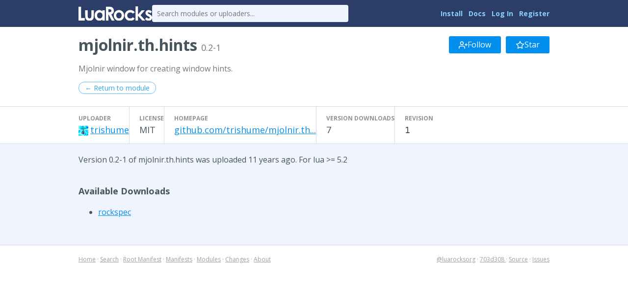

--- FILE ---
content_type: text/html
request_url: https://luarocks.org/modules/trishume/mjolnir.th.hints/0.2-1
body_size: 2172
content:
<!DOCTYPE HTML><html lang="en"><head><meta charset="utf-8"/><title>mjolnir.th.hints 0.2-1 - LuaRocks</title><link href="https://fonts.googleapis.com/css?family=Open+Sans:400italic,400,700" type="text/css" rel="stylesheet"/><link href="/static/icons/style.css" type="text/css" rel="stylesheet"/><link title="LuaRocks" type="application/opensearchdescription+xml" rel="search" href="/static/opensearch.xml"/><link rel="stylesheet" href="/static/style.css?1768247489"/>          <script type="text/javascript">
            if (window.location.hostname != "localhost") {
              var _gaq = _gaq || [];
              _gaq.push(['_setAccount', 'UA-136625-8']);
              _gaq.push(['_trackPageview']);

              (function() {
                var ga = document.createElement('script'); ga.type = 'text/javascript'; ga.async = true;
                ga.src = ('https:' == document.location.protocol ? 'https://ssl' : 'http://www') + '.google-analytics.com/ga.js';
                var s = document.getElementsByTagName('script')[0]; s.parentNode.insertBefore(ga, s);
              })();
            }
          </script>
        </head><body><main class="content"><header class="header"><div class="header_inner"><a href="/"><img src="/static/header_luarocks_name.svg" alt="LuaRocks" class="text_logo"/></a><form method="GET" class="header_search" action="/search"><input type="text" name="q" placeholder="Search modules or uploaders..."/></form><nav class="user_panel"><a href="https://github.com/luarocks/luarocks/blob/main/docs/download.md">Install</a> <a href="https://github.com/luarocks/luarocks/blob/main/docs/index.md">Docs</a> <a href="/login">Log In</a> <a href="/register">Register</a></nav></div></header><main class="module_version_page base_page base_widget" id="module_version_2169089"><div class="module_header_widget page_header_widget base_widget" id="module_header_6259496"><div class="page_header_inner"><h1>mjolnir.th.hints <span class="sub">0.2-1</span></h1><div class="right_tools"><div class="follow_area"><form action="/module/989/follow/subscription" method="post"><input type="hidden" name="csrf_token" value="eyJrIjoicVJUd25KXC93WHJubHNWd1c2ZzU0Q21sY2NHNkZlS2c1alNzT2dGaThTNjQ9In0=.i0WBKy0ilf5EY2x4brAKW3Jahj0="/><a class="button" href="/login?return_to=https%3A%2F%2Fluarocks.org%2Fmodules%2Ftrishume%2Fmjolnir.th.hints%2F0.2-1&amp;intent=follow_module"><svg stroke-linejoin="round" class="svgicon icon_user_plus" fill="none" height="18" version="1.1" aria-hidden stroke="currentColor" role="img" viewBox="0 0 24 24" stroke-width="2" stroke-linecap="round" width="18"><path d="M16 21v-2a4 4 0 0 0-4-4H5a4 4 0 0 0-4 4v2"></path><circle cx="8.5" cy="7" r="4"></circle><line x1="20" y1="8" x2="20" y2="14"></line><line x1="23" y1="11" x2="17" y2="11"></line></svg> Follow</a></form><form action="/module/989/follow/bookmark" method="post"><input type="hidden" name="csrf_token" value="eyJrIjoicVJUd25KXC93WHJubHNWd1c2ZzU0Q21sY2NHNkZlS2c1alNzT2dGaThTNjQ9In0=.i0WBKy0ilf5EY2x4brAKW3Jahj0="/><a class="button" href="/login?return_to=https%3A%2F%2Fluarocks.org%2Fmodules%2Ftrishume%2Fmjolnir.th.hints%2F0.2-1&amp;intent=follow_module"><svg stroke-linejoin="round" class="svgicon icon_star" fill="none" height="18" version="1.1" aria-hidden stroke="currentColor" role="img" viewBox="0 0 24 24" stroke-width="2" stroke-linecap="round" width="18"><polygon points="12 2 15.09 8.26 22 9.27 17 14.14 18.18 21.02 12 17.77 5.82 21.02 7 14.14 2 9.27 8.91 8.26 12 2" /></svg> Star</a></form></div></div></div><div class="page_header_inner"><p class="module_summary">Mjolnir window for creating window hints.</p></div><div class="page_header_inner"><div class="nav_buttons"><a class="round_button" href="/modules/trishume/mjolnir.th.hints">← Return to module</a></div></div><div class="metadata_columns"><div class="metadata_columns_inner"><div class="column"><h3>Uploader</h3><a href="/modules/trishume"><img class="avatar" src="https://www.gravatar.com/avatar/7f9969d3b17c6fd9d604ad2c09a06d58?d=identicon&amp;s=20"/></a><a href="/modules/trishume">trishume</a></div><div class="column"><h3>License</h3>MIT</div><div class="column"><h3>Homepage</h3><a href="https://github.com/trishume/mjolnir.th.hints" rel="nofollow" class="external_url">github.com/trishume/mjolnir.th...</a></div><div class="column"><h3>Version downloads</h3>7</div><div class="column"><h3>Revision</h3><code>1</code></div></div></div></div><div class="main_column"><p>Version 0.2-1 of mjolnir.th.hints was uploaded 11 years ago. For lua &gt;= 5.2</p><h3>Available Downloads</h3><ul class="rock_list"><li class="arch"><a href="/manifests/trishume/mjolnir.th.hints-0.2-1.rockspec">rockspec</a></li></ul></div></main></main><div class="footer"><div class="left"><a href="/">Home</a> &middot; <a href="/search">Search</a> &middot; <a href="/m/root">Root Manifest</a> &middot; <a href="/manifests">Manifests</a> &middot; <a href="/modules">Modules</a> &middot; <a href="/changes">Changes</a> &middot; <a href="/about">About</a></div><div class="right"><a href="https://twitter.com/luarocksorg">@luarocksorg</a> &middot; <a rel="nofollow" href="https://github.com/luarocks/luarocks-site/commit/703d308
">703d308
</a> &middot; <a href="https://github.com/luarocks/luarocks-site">Source</a> &middot; <a href="https://github.com/luarocks/luarocks-site/issues">Issues</a></div></div></body></html>

--- FILE ---
content_type: text/css
request_url: https://luarocks.org/static/style.css?1768247489
body_size: 10441
content:
:root {
  --lua-blue: #00257A;
  --white-back-color: white;
  --back-color: #eff4ff;
  --header-color: #2c3e67;
  --header-fg: white;
  --button-color: #008FEE;
  --button-fg: white;
  --admin-color: #FFCAD9;
  --site-width: 960px;
  --link-color: #008FEE;
  --link-color-hover: #22a7ff;
  --button-height: 35px;
  --red-button-color: #EE004F;
  --base-font-size: 16px;
  --small-font-size: 14px;
  --body-color: #47555C;
  --border-color: #C1CCE4;
  --light-border-color: #d3dbec;
  --line-height: 24px;
  --input-border-color: #9dafd5;
  --input-border-color-focused: #4a68a9;
  --font-family: Open Sans, sans-serif;
  --sub-color: #757779;
  --sub-color-light: #919294;
  --error-color: #fa494d;
  --tag-color: #4b69af; }

@media (prefers-color-scheme: dark) {
  :root {
    --lua-blue: #4A7DFF;
    --back-color: #0d1117;
    --white-back-color: #161b22;
    --header-color: #0d1117;
    --header-fg: #e6edf3;
    --body-color: #e6edf3;
    --sub-color: #8b949e;
    --sub-color-light: #6e7681;
    --link-color: #58a6ff;
    --link-color-hover: #79c0ff;
    --button-color: #58a6ff;
    --button-fg: white;
    --red-button-color: #da3633;
    --border-color: #30363d;
    --light-border-color: #21262d;
    --input-border-color: #30363d;
    --input-border-color-focused: #58a6ff;
    --error-color: #f85149;
    --tag-color: #388bfd;
    --admin-color: #3d1f28; } }

body {
  color: var(--body-color);
  font-size: var(--base-font-size);
  font-family: var(--font-family);
  margin: 0; }

a {
  color: var(--link-color); }
  a:hover {
    color: var(--link-color-hover); }

h1, h2, h3 {
  margin: 40px 0 20px 0; }

h2 {
  font-size: 24px; }

h3 {
  font-size: 18px; }

details.query_log {
  position: fixed;
  background: var(--white-back-color);
  border: 2px solid var(--border-color);
  bottom: 0;
  right: 0;
  padding: 10px;
  opacity: 0.8;
  margin: 10px;
  max-height: 50vh;
  overflow: auto;
  border-radius: 4px; }
  details.query_log summary {
    cursor: pointer; }
  details.query_log[open] {
    opacity: 1; }

button, input[type='submit'], .button {
  display: inline-block;
  text-decoration: none;
  background: var(--button-color);
  line-height: 35px;
  height: 35px;
  padding: 0 30px;
  font-size: var(--base-font-size);
  font-family: 'Open Sans', sans-serif;
  border: 0;
  border-radius: 3px;
  color: var(--button-fg);
  cursor: pointer; }
  button:hover, input[type='submit']:hover, .button:hover {
    background-color: color-mix(in lab, var(--button-color), white 5%);
    color: var(--button-fg); }
  button:active, input[type='submit']:active, .button:active {
    background-color: color-mix(in lab, var(--button-color), black 5%); }

.round_button {
  transition: all 0.2s ease;
  opacity: 0.8;
  display: inline-block;
  border: 1px solid rgba(0, 143, 238, 0.8);
  border-radius: 15px;
  text-decoration: none;
  background: none;
  padding: 2px 12px;
  font-size: var(--small-font-size); }
  .round_button:hover {
    color: var(--button-fg);
    opacity: 1;
    background: var(--link-color); }
  @media (prefers-color-scheme: dark) {
    .round_button {
      border-color: rgba(88, 166, 255, 0.6); } }
input {
  font-family: 'Open Sans', sans-serif;
  font-size: var(--base-font-size); }

p {
  line-height: 1.5;
  margin: 20px 0; }
  p > code {
    background: rgba(68, 68, 102, 0.1);
    padding: 2px 4px;
    border-radius: 6px; }
    @media (prefers-color-scheme: dark) {
      p > code {
        background: rgba(110, 118, 129, 0.3); } }
hr {
  height: 1px;
  background: var(--border-color);
  border: 0;
  margin: 20px 0; }

.header {
  background: var(--header-color);
  height: 55px;
  color: var(--header-fg); }
  .header .header_inner {
    max-width: var(--site-width);
    min-width: 800px;
    margin: 0 auto;
    height: 100%;
    display: flex;
    align-items: center;
    gap: 15px; }
  .header .header_search {
    flex: 1;
    max-width: 400px; }
    .header .header_search input[type=text] {
      border: 0;
      font-size: 14px;
      padding: 8px 10px;
      border-radius: 4px;
      background: var(--back-color);
      color: #666;
      width: 100%;
      box-sizing: border-box; }
      .header .header_search input[type=text]:focus {
        outline: none;
        box-shadow: 0 0 5px rgba(0, 0, 0, 0.4); }
      @media (prefers-color-scheme: dark) {
        .header .header_search input[type=text] {
          background: #21262d;
          color: #e6edf3; }
          .header .header_search input[type=text]::placeholder {
            color: #6e7681; } }
  .header .user_panel {
    font-size: var(--small-font-size);
    margin-left: auto;
    display: flex;
    justify-content: flex-end;
    align-content: center; }
    .header .user_panel > * {
      margin-left: 12px; }
      .header .user_panel > *:first-child {
        margin-left: 0; }
    .header .user_panel .unread_notifications {
      background: var(--white-back-color);
      height: 22px;
      line-height: 22px;
      color: var(--link-color);
      padding: 0 8px;
      border-radius: 18px; }
      .header .user_panel .unread_notifications:hover {
        color: var(--link-color); }
    .header .user_panel a {
      color: #88d0ff;
      text-decoration: none;
      font-weight: bold; }
      .header .user_panel a:hover {
        color: #eef8ff; }
      @media (prefers-color-scheme: dark) {
        .header .user_panel a {
          color: #79c0ff; }
          .header .user_panel a:hover {
            color: #a5d6ff; } }
  .header .text_logo {
    width: 150px;
    vertical-align: top; }
  .header .icon_logo {
    width: 45px;
    height: 45px;
    margin-top: 2px; }

.errors {
  color: var(--error-color); }

.content {
  background: var(--back-color);
  border-bottom: 1px solid var(--light-border-color); }

.main_column {
  max-width: var(--site-width);
  min-width: 800px;
  margin: 0 auto;
  padding-bottom: 40px; }

.footer {
  color: #9E9E9E;
  width: var(--site-width);
  margin: 0 auto;
  padding: 20px 0;
  font-size: 12px;
  display: flex; }
  .footer a {
    color: #9E9E9E; }
  .footer > :last-child {
    margin-left: auto; }
  @media (prefers-color-scheme: dark) {
    .footer {
      color: #6e7681; }
      .footer a {
        color: #6e7681; } }
.sub_footer {
  text-align: center;
  margin-bottom: 40px;
  margin-top: 40px; }
  .sub_footer span {
    display: block;
    color: #b4b4b4;
    font-size: 0.7em;
    font-weight: bold;
    text-transform: uppercase; }
    @media (prefers-color-scheme: dark) {
      .sub_footer span {
        color: #6e7681; } }
  .sub_footer img {
    margin-top: 5px;
    opacity: 0.8;
    filter: grayscale(100%);
    transition: all 0.2s ease; }
    .sub_footer img:hover {
      opacity: 1;
      filter: grayscale(0%); }

.header_count {
  color: var(--sub-color); }

.admin_tools {
  background: var(--admin-color);
  border: 2px solid white;
  box-shadow: 0 0 0 1px var(--border-color);
  border-radius: 2px;
  padding: 10px 15px;
  font-size: 14px;
  color: #9C445D; }
  .admin_tools .label {
    font-weight: bold; }
  .admin_tools a {
    color: #D1496F; }
  @media (prefers-color-scheme: dark) {
    .admin_tools {
      border-color: #30363d;
      color: #f0a8b8; }
      .admin_tools a {
        color: #ff7b93; } }
.manifest_source {
  background: #444;
  padding: 8px;
  font-size: 12px;
  color: var(--button-fg);
  border-radius: 2px; }

.form .row {
  display: flex;
  gap: 10px;
  margin: 10px 0; }
  .form .row label {
    width: 200px;
    text-align: right;
    color: var(--sub-color); }
  .form .row textarea {
    width: 50%;
    box-sizing: border-box;
    vertical-align: top;
    height: 100px; }

.form .wide_row {
  margin: 10px 0; }
  .form .wide_row .label {
    font-size: 14px;
    margin-bottom: 4px;
    font-weight: bold; }
    .form .wide_row .label .sub {
      font-weight: normal;
      color: var(--sub-color); }
  .form .wide_row input[type="text"], .form .wide_row input[type="password"], .form .wide_row input[type="email"] {
    box-sizing: border-box;
    width: 100%;
    max-width: 450px; }
  .form .wide_row textarea {
    box-sizing: border-box;
    width: 100%;
    max-width: 600px;
    height: 200px; }

.form input[type="text"], .form input[type="password"], .form input[type="email"], .form textarea {
  border: 2px solid var(--input-border-color);
  border-radius: 2px;
  padding: 4px;
  box-sizing: border-box; }
  .form input[type="text"]:focus, .form input[type="password"]:focus, .form input[type="email"]:focus, .form textarea:focus {
    border-color: var(--input-border-color-focused);
    outline: none; }

.form .selectize-input {
  box-sizing: border-box;
  width: 100%;
  max-width: 450px;
  border: 2px solid var(--input-border-color);
  border-radius: 2px;
  padding: 4px;
  box-sizing: border-box; }
  .form .selectize-input:focus {
    border-color: var(--input-border-color-focused);
    outline: none; }

.form .button_row {
  margin-top: 20px;
  display: flex;
  gap: 10px;
  align-items: center; }
  .form .button_row a {
    color: var(--sub-color); }
    .form .button_row a:hover {
      color: color-mix(in lab, var(--sub-color), white 10%); }
    .form .button_row a.aside {
      margin-left: auto; }

pre {
  background: #323744;
  color: white;
  font-size: 16px;
  padding: 16px 24px;
  border-radius: 2px; }
  pre.term_snippet {
    font-size: 14px; }

.table {
  background: var(--white-back-color);
  border: 1px solid #809ad5;
  box-shadow: 1px 1px 0 #5a7cc8;
  font-size: 14px;
  margin: 20px 0; }
  .table.field_table tr > td:first-child {
    text-align: right; }
  .table td {
    padding: 6px 8px; }
  .table thead {
    background: #bcd1ff;
    font-weight: bold;
    color: #42537a; }
  .table .pid {
    text-align: right; }
  .table .mem {
    font-family: monospace;
    text-align: right; }
  .table .time_ago {
    font-style: italic;
    color: #999; }
  @media (prefers-color-scheme: dark) {
    .table {
      border-color: #30363d;
      box-shadow: none; }
      .table thead {
        background: #21262d;
        color: #8b949e; }
      .table .time_ago {
        color: #6e7681; } }
img.avatar {
  display: inline-block;
  margin-right: 4px;
  width: 20px;
  height: 20px;
  vertical-align: middle;
  background: rgba(0, 0, 0, 0.15); }

.external_url {
  word-wrap: break-word; }

/* builtins */
.nb {
  color: #FFA122; }

/* strings */
.s, .s1, .s2, .se {
  color: #ffe898; }

/* proper names, self */
.nc, .vc, .bp {
  color: #98d9ff; }

/* true, false, nil */
.kc {
  color: #acfff0; }

/* function lit, braces, parens  */
.nf, .kt {
  color: #9fff98; }

/* operators */
.o {
  font-weight: bold;
  color: #ff9898; }

.nv {
  color: #ff9898; }

/* keywords */
.k, .kd {
  font-weight: bold;
  color: #cb98ff; }

.c1, .c2 {
  color: #929292; }

.m, .mi, .mf, .mh {
  color: #9495ff; }

.pager {
  height: 30px;
  line-height: 30px;
  margin: 20px 0; }
  .pager a {
    margin-right: 5px; }
  .pager .pager_label {
    color: #5d7079; }
    @media (prefers-color-scheme: dark) {
      .pager .pager_label {
        color: #8b949e; } }
.page_tabs {
  border-bottom: 1px solid var(--border-color);
  margin-bottom: 40px;
  display: flex;
  flex-wrap: wrap;
  gap: 30px; }
  .page_tabs .tab {
    font-size: 16px;
    padding-bottom: 5px; }
  .page_tabs .tab {
    transition: all 0.2s ease;
    color: var(--body-color);
    text-decoration: none;
    border-bottom: 4px solid transparent; }
    .page_tabs .tab.active, .page_tabs .tab:hover {
      color: var(--link-color);
      border-bottom: 4px solid var(--link-color); }

.development_flag, .new_tag, .user_flag, .archive_flag, .manifest_tag {
  display: inline-block;
  vertical-align: 2px;
  font-weight: bold;
  margin-left: 10px;
  text-transform: uppercase;
  font-size: 12px;
  height: 17px;
  line-height: 17px;
  letter-spacing: 0.03em;
  background: var(--tag-color);
  color: var(--button-fg);
  border-radius: 2px;
  padding: 0 4px; }
  .development_flag.archive_flag, .new_tag.archive_flag, .user_flag.archive_flag, .archive_flag.archive_flag, .manifest_tag.archive_flag {
    background: rgba(0, 0, 0, 0.1);
    color: rgba(0, 0, 0, 0.5); }
    @media (prefers-color-scheme: dark) {
      .development_flag.archive_flag, .new_tag.archive_flag, .user_flag.archive_flag, .archive_flag.archive_flag, .manifest_tag.archive_flag {
        background: rgba(255, 255, 255, 0.1);
        color: rgba(255, 255, 255, 0.5); } }
  .development_flag.manifest_tag, .new_tag.manifest_tag, .user_flag.manifest_tag, .archive_flag.manifest_tag, .manifest_tag.manifest_tag {
    text-transform: initial; }

.graph_container {
  height: 180px;
  margin-bottom: 40px;
  margin-left: -50px; }
  .graph_container .axis path, .graph_container .axis line {
    fill: none;
    stroke: #9dafd5;
    shape-rendering: crispEdges; }
  .graph_container .axis text {
    fill: #757779; }
  .graph_container .x_guides, .graph_container .y_guides {
    stroke: #d3dbec;
    fill: none;
    shape-rendering: crispEdges; }
  .graph_container .graph path {
    fill: rgba(44, 62, 103, 0.3);
    stroke: rgba(44, 62, 103, 0.8); }
  .graph_container .dots circle {
    fill: white;
    stroke: #2c3e67; }
  @media (prefers-color-scheme: dark) {
    .graph_container .axis path, .graph_container .axis line {
      stroke: #30363d; }
    .graph_container .axis text {
      fill: #8b949e; }
    .graph_container .x_guides, .graph_container .y_guides {
      stroke: #21262d; }
    .graph_container .graph path {
      fill: rgba(88, 166, 255, 0.2);
      stroke: rgba(88, 166, 255, 0.6); }
    .graph_container .dots circle {
      fill: #0d1117;
      stroke: #58a6ff; } }
.about_page ul {
  padding-left: 20px;
  line-height: 1.5; }
.admin_page_page .main_column {
  min-width: 0;
  max-width: none;
  margin-left: 40px;
  margin-right: 40px; }

.admin_page_page .page_header_widget {
  margin-bottom: 20px; }
  .admin_page_page .page_header_widget > * {
    min-width: 0;
    max-width: none;
    margin-left: 40px;
    margin-right: 40px; }

.admin_page_page .filter_form {
  display: flex;
  gap: 10px;
  margin-bottom: 20px;
  align-items: flex-start;
  flex-wrap: wrap; }
  .admin_page_page .filter_form > * {
    min-width: 0; }
  .admin_page_page .filter_form > input {
    max-width: 200px; }
  .admin_page_page .filter_form > .enum_field {
    display: flex;
    border-style: solid;
    border-color: var(--border-color); }
    .admin_page_page .filter_form > .enum_field legend {
      font-weight: bold; }
    .admin_page_page .filter_form > .enum_field li {
      display: inline-block; }
    .admin_page_page .filter_form > .enum_field button {
      display: block;
      box-sizing: border-box;
      cursor: pointer;
      padding: 5px 10px;
      font-size: 14px;
      height: 30px;
      line-height: initial; }
      .admin_page_page .filter_form > .enum_field button.active {
        font-weight: bold;
        border: 2px solid var(--button-color); }
    .admin_page_page .filter_form > .enum_field ul {
      display: flex;
      gap: 5px;
      padding: 0;
      margin: 0;
      list-style: none;
      display: flex;
      gap: 5px;
      flex-wrap: wrap; }
.audit_module_page .version {
  background: var(--white-back-color);
  border: 1px solid var(--border-color);
  border-radius: 2px;
  margin-bottom: 20px; }
  .audit_module_page .version:last-child {
    margin-bottom: 0; }
  .audit_module_page .version > .version_header {
    display: flex;
    align-items: center;
    padding: 10px; }
    .audit_module_page .version > .version_header > * {
      margin: 0; }
      .audit_module_page .version > .version_header > *:last-child {
        margin-left: auto; }
  .audit_module_page .version > .rocks {
    padding: 10px;
    font-size: 14px; }
    .audit_module_page .version > .rocks > ul {
      margin-bottom: 0; }
  .audit_module_page .version > pre {
    margin: 0;
    padding: 10px;
    font-size: 14px;
    border-radius: 0;
    overflow-x: auto; }
    .audit_module_page .version > pre .added {
      background: #206d3f;
      color: rgba(255, 255, 255, 0.8); }
    .audit_module_page .version > pre .removed {
      background: #6d2035;
      color: rgba(255, 255, 255, 0.8); }
    @media (prefers-color-scheme: dark) {
      .audit_module_page .version > pre .added {
        background: #238636; }
      .audit_module_page .version > pre .removed {
        background: #da3633; } }
    .audit_module_page .version > pre .truncated {
      font-size: 14px;
      text-align: center;
      background: rgba(255, 255, 255, 0.1);
      color: rgba(255, 255, 255, 0.8);
      padding: 5px;
      margin: 10px 0;
      font-family: var(--font-family); }
      .audit_module_page .version > pre .truncated:last-child {
        margin-bottom: 0; }
.dependency_stats_page a.sub {
  color: var(--sub-color); }

.dependency_stats_page .table {
  font-size: var(--base-font-size);
  margin-bottom: 60px; }
  .dependency_stats_page .table td:first-child, .dependency_stats_page .table td:nth-child(2) {
    text-align: right; }
  .dependency_stats_page .table tr:nth-child(2n) {
    background: #f7f7f7; }
  @media (prefers-color-scheme: dark) {
    .dependency_stats_page .table tr:nth-child(2n) {
      background: #21262d; } }
.edit_module_version_page .development_group {
  border: 1px solid var(--border-color);
  background: var(--white-back-color);
  padding: 20px;
  margin-bottom: 20px; }
  .edit_module_version_page .development_group p {
    margin-bottom: 0; }
  .edit_module_version_page .development_group .sub {
    margin: 5px 0;
    color: var(--sub-color); }
  .edit_module_version_page .development_group .label {
    font-weight: bold; }
  .edit_module_version_page .development_group span.label {
    margin-left: 5px;
    display: inline-block;
    vertical-align: middle; }
  .edit_module_version_page .development_group .wide_row {
    margin: 0 0 20px 0; }
    .edit_module_version_page .development_group .wide_row:last-child {
      margin-bottom: 0; }

.edit_module_version_page .rock_list {
  margin: 0;
  padding: 0; }
  .edit_module_version_page .rock_list .action_buttons {
    float: right; }
  .edit_module_version_page .rock_list .timestamp, .edit_module_version_page .rock_list .downloads {
    margin-left: 10px;
    color: var(--sub-color); }
  .edit_module_version_page .rock_list .delete_btn {
    background: var(--red-button-color); }
    .edit_module_version_page .rock_list .delete_btn:hover {
      background: color-mix(in lab, var(--red-button-color), white 10%); }
    .edit_module_version_page .rock_list .delete_btn:active {
      background: color-mix(in lab, var(--red-button-color), black 10%); }
  .edit_module_version_page .rock_list .arch {
    line-height: var(--button-height);
    border: 1px solid var(--border-color);
    background: var(--white-back-color);
    padding: 10px 20px;
    list-style: none;
    margin: 0 0 10px 0; }
.index_page .home_columns {
  display: flex;
  gap: 10px; }
  .index_page .home_columns > * {
    width: 50%; }
  .index_page .home_columns .split_header {
    margin: 0 0 20px 0; }

.index_page .split_header {
  display: flex;
  align-items: center;
  margin: 40px 0 20px 0; }
  .index_page .split_header h2 {
    margin-top: 0;
    margin-bottom: 0; }
  .index_page .split_header > * {
    margin-right: 10px; }
    .index_page .split_header > *:last-child {
      margin-right: 0; }

.index_page .announce {
  font-size: 14px;
  margin: 20px 0;
  color: var(--sub-color); }
  .index_page .announce .new_tag {
    margin: 0 10px 0 0; }

.index_page .header_sub {
  font-size: var(--small-font-size);
  margin-left: 5px;
  color: var(--sub-color-light);
  display: inline-block;
  vertical-align: 4px; }
  .index_page .header_sub a {
    color: var(--sub-color); }

.index_page .intro_banner {
  background: var(--white-back-color);
  border-bottom: 1px solid var(--light-border-color);
  margin-bottom: 30px;
  padding: 25px 0; }
  .index_page .intro_banner .intro_banner_inner {
    width: var(--site-width);
    margin: 0 auto;
    display: flex;
    gap: 20px; }
  .index_page .intro_banner img {
    width: 130px;
    height: 124px; }
  .index_page .intro_banner .intro_text {
    flex: 1; }
  .index_page .intro_banner p {
    margin: 10px 0; }
    .index_page .intro_banner p:first-child {
      margin-top: 0; }
    .index_page .intro_banner p:last-child {
      margin-bottom: 0; }
.manifest_recent_versions_page .version_list {
  list-style: none;
  margin: 0;
  padding: 0; }
  .manifest_recent_versions_page .version_list .version_row {
    font-size: 16px;
    margin: 10px 0;
    background: var(--white-back-color);
    padding: 5px 10px;
    border-radius: 2px;
    border: 1px solid var(--border-color);
    line-height: 1.5;
    color: var(--sub-color-light); }
    .manifest_recent_versions_page .version_list .version_row .author {
      color: var(--body-color); }
      .manifest_recent_versions_page .version_list .version_row .author:hover {
        color: color-mix(in lab, var(--body-color), black 20%); }
    .manifest_recent_versions_page .version_list .version_row .version_name {
      color: var(--body-color); }
    .manifest_recent_versions_page .version_list .version_row .created_at {
      color: var(--sub-color);
      float: right;
      font-size: 14px;
      line-height: 24px; }
    .manifest_recent_versions_page .version_list .version_row .development_flag {
      margin: 0 5px; }
.manifests_page .manifest_list .manifest_row {
  margin: 10px 0;
  background: var(--white-back-color);
  padding: 5px 10px;
  border-radius: 2px;
  border: 1px solid var(--border-color);
  line-height: 1.5; }
  .manifests_page .manifest_list .manifest_row .manifest_admins {
    float: right;
    color: var(--sub-color); }
  .manifests_page .manifest_list .manifest_row .title {
    font-size: 16px; }
  .manifests_page .manifest_list .manifest_row .open_flag {
    display: inline-block;
    vertical-align: top;
    margin-top: 4px;
    margin-left: 10px;
    text-transform: uppercase;
    font-size: 12px;
    letter-spacing: 0.03em;
    height: 17px;
    line-height: 17px;
    background: var(--tag-color);
    color: var(--button-fg);
    border-radius: 2px;
    padding: 0 4px; }
.module_page .installer {
  width: var(--site-width);
  margin: 15px auto; }
  .module_page .installer pre {
    margin: 0;
    position: relative;
    padding-left: 95px; }
    .module_page .installer pre:before {
      content: "Install:";
      font-family: var(--font-family);
      font-size: 12px;
      text-transform: uppercase;
      font-weight: bold;
      position: absolute;
      top: 0;
      bottom: 0;
      left: 0;
      line-height: 48px;
      padding: 0 10px;
      display: inline-block;
      background: rgba(255, 255, 255, 0.2);
      color: rgba(255, 255, 255, 0.6); }

.module_page h3 {
  font-weight: bold; }

.module_page .version_row, .module_page .manifest_row, .module_page .dependency_row, .module_page .label_row {
  margin-bottom: 6px; }
  .module_page .version_row .sub, .module_page .manifest_row .sub, .module_page .dependency_row .sub, .module_page .label_row .sub {
    margin-left: 10px;
    color: var(--sub-color); }
    .module_page .version_row .sub a, .module_page .manifest_row .sub a, .module_page .dependency_row .sub a, .module_page .label_row .sub a {
      color: color-mix(in lab, var(--sub-color), black 10%); }
      .module_page .version_row .sub a:hover, .module_page .manifest_row .sub a:hover, .module_page .dependency_row .sub a:hover, .module_page .label_row .sub a:hover {
        color: color-mix(in lab, var(--sub-color), black 30%); }

.module_page .description {
  margin-top: 30px; }
.module_version_page h3 {
  font-weight: bold; }

.module_version_page .rock_list .sub {
  color: var(--sub-color-light); }
  .module_version_page .rock_list .sub a {
    color: var(--sub-color); }
.notifications_page .notification_row {
  margin-bottom: 10px; }
  .notifications_page .notification_row .timestamp {
    margin-left: 10px;
    color: var(--sub-color); }
  .notifications_page .notification_row .new_tag {
    margin: 0 10px 0 0; }
.popular_this_week_page a.sub {
  color: var(--sub-color); }

.popular_this_week_page .table {
  font-size: var(--base-font-size);
  margin-bottom: 60px; }
  .popular_this_week_page .table td:first-child, .popular_this_week_page .table td:nth-child(2) {
    text-align: right; }
  .popular_this_week_page .table tr:nth-child(2n) {
    background: #f7f7f7; }
  @media (prefers-color-scheme: dark) {
    .popular_this_week_page .table tr:nth-child(2n) {
      background: #21262d; } }
.search_page .user_list {
  display: flex;
  flex-direction: column;
  gap: 10px; }
  .search_page .user_list .user_row {
    font-size: 16px;
    background: var(--white-back-color);
    padding: 5px 10px;
    border-radius: 2px;
    border: 1px solid var(--border-color);
    line-height: 1.5; }
.upload_rock_page .file_input_row {
  margin: 15px 0; }
.upload_rockspec_page .file_uploader {
  background: var(--white-back-color);
  border: 1px solid var(--border-color);
  border-radius: 2px;
  display: inline-block;
  padding: 10px;
  margin-right: 10px; }
  .upload_rockspec_page .file_uploader strong {
    display: block;
    margin-bottom: 8px; }

.upload_rockspec_page .form_buttons {
  margin-top: 20px; }
.user_profile_page h3 {
  font-weight: bold; }
.user_settings_api_keys_page summary {
  cursor: pointer; }
  .user_settings_api_keys_page summary code {
    font-size: 16px;
    cursor: pointer; }

.user_settings_api_keys_page .rendered_key {
  font-family: monospace;
  font-size: 14px;
  padding: 3px;
  margin-top: 5px;
  min-width: 380px;
  border: 1px solid var(--border-color);
  border-radius: 2px; }
.user_settings_security_audit_page .main_column {
  max-width: 1600px;
  padding: 0 20px;
  box-sizing: border-box;
  margin: 0; }
  .user_settings_security_audit_page .main_column > p {
    max-width: var(--site-width); }
.module_header_widget .module_summary {
  line-height: 1.5;
  color: var(--sub-color); }

.module_header_widget .archive_flag {
  vertical-align: middle; }
.module_list_widget {
  list-style: none;
  display: flex;
  flex-direction: column;
  gap: 10px;
  margin: 0;
  padding: 0; }
  .module_list_widget .module_row {
    background: var(--white-back-color);
    padding: 5px 10px;
    border-radius: 2px;
    border: 1px solid var(--border-color);
    line-height: 1.5;
    display: flex;
    flex-direction: column;
    gap: 5px; }
    .module_list_widget .module_row .title {
      font-size: 16px; }
    .module_list_widget .module_row .author {
      color: gray; }
      .module_list_widget .module_row .author a {
        color: #444; }
        .module_list_widget .module_row .author a:hover {
          color: #666; }
    .module_list_widget .module_row .main {
      display: flex;
      gap: 5px; }
    .module_list_widget .module_row .module_manifests {
      display: flex;
      gap: 5px; }
      .module_list_widget .module_row .module_manifests > a {
        text-decoration: none;
        margin: 0; }
        .module_list_widget .module_row .module_manifests > a:hover {
          color: var(--button-fg); }
    .module_list_widget .module_row .dates {
      margin-left: auto;
      color: gray;
      font-size: var(--small-font-size); }
      .module_list_widget .module_row .dates .updated {
        color: #888; }
    .module_list_widget .module_row .main, .module_list_widget .module_row .summary {
      white-space: nowrap;
      overflow: hidden;
      text-overflow: ellipsis; }
    .module_list_widget .module_row .summary {
      color: gray;
      font-size: var(--small-font-size); }
    .module_list_widget .module_row .downloads {
      color: gray; }
      .module_list_widget .module_row .downloads .value {
        color: #444; }
    @media (prefers-color-scheme: dark) {
      .module_list_widget .module_row .author {
        color: #6e7681; }
        .module_list_widget .module_row .author a {
          color: #8b949e; }
          .module_list_widget .module_row .author a:hover {
            color: #a5d6ff; }
      .module_list_widget .module_row .dates {
        color: #6e7681; }
        .module_list_widget .module_row .dates .updated {
          color: #8b949e; }
      .module_list_widget .module_row .summary {
        color: #6e7681; }
      .module_list_widget .module_row .downloads {
        color: #6e7681; }
        .module_list_widget .module_row .downloads .value {
          color: #8b949e; } }
.page_header_widget {
  margin: 0;
  background: var(--white-back-color);
  border-bottom: 1px solid var(--light-border-color);
  padding-top: 15px; }
  .page_header_widget > * {
    margin: 15px auto; }
    .page_header_widget > *:not(.metadata_columns) {
      max-width: var(--site-width);
      min-width: 800px; }
    .page_header_widget > *:first-child {
      margin-top: 0; }
    .page_header_widget > *:last-child {
      margin-bottom: 0; }
  .page_header_widget > .page_tabs {
    border-bottom: 0;
    margin-top: 20px; }
  .page_header_widget .admin_tools {
    margin-top: 20px;
    box-sizing: border-box; }
  .page_header_widget .page_header_inner:last-child, .page_header_widget > h1:last-child {
    margin-bottom: 20px; }
  .page_header_widget .page_header_inner {
    display: flex;
    align-items: center;
    gap: 10px; }
    .page_header_widget .page_header_inner h1, .page_header_widget .page_header_inner p {
      margin: 0; }
    .page_header_widget .page_header_inner > *:last-child:first-child {
      flex: 1; }
    .page_header_widget .page_header_inner .right_tools {
      flex: 1;
      display: flex;
      align-items: center;
      justify-content: flex-end;
      gap: 10px; }
  .page_header_widget h1 {
    font-size: 32px; }
    .page_header_widget h1 .sub {
      color: var(--sub-color);
      font-size: 18px;
      font-weight: normal; }
  .page_header_widget .follow_area {
    display: flex; }
    .page_header_widget .follow_area > * {
      margin-right: 10px; }
      .page_header_widget .follow_area > *:last-child {
        margin-right: 0; }
    .page_header_widget .follow_area button:not(:last-child) {
      border-radius: 3px 0 0 3px; }
    .page_header_widget .follow_area button, .page_header_widget .follow_area .button {
      display: inline-flex;
      align-items: center;
      padding: 0 20px;
      gap: 6px; }
    .page_header_widget .follow_area .followers_count {
      box-sizing: border-box;
      border: 1px solid var(--border-color);
      border-left: 0;
      display: inline-block;
      vertical-align: top;
      padding: 0 10px;
      height: var(--button-height);
      line-height: 33px;
      color: var(--sub-color);
      background: color-mix(in lab, var(--back-color), white 50%);
      border-radius: 0 3px 3px 0; }
  .page_header_widget .metadata_columns {
    margin-top: 25px;
    border-top: 1px solid var(--light-border-color);
    white-space: nowrap; }
    .page_header_widget .metadata_columns .metadata_columns_inner {
      max-width: var(--site-width);
      min-width: 800px;
      margin: 0 auto;
      display: flex;
      gap: 40px; }
    .page_header_widget .metadata_columns .column {
      box-sizing: border-box;
      white-space: normal;
      height: 75px;
      border-left: 1px solid var(--light-border-color);
      font-size: 18px;
      padding: 15px 0 15px 20px; }
      .page_header_widget .metadata_columns .column h3 {
        margin-top: 0;
        margin-bottom: 3px;
        font-size: 12px;
        color: var(--sub-color-light);
        font-weight: bold;
        text-transform: uppercase; }
      .page_header_widget .metadata_columns .column:first-child {
        border-left: 0;
        padding-left: 0px; }
.user_header_widget img.avatar {
  width: 60px;
  height: 60px;
  display: block;
  margin: 0; }

.user_header_widget .user_flag {
  margin-left: 0;
  margin-top: 10px; }

.user_header_widget h1 {
  margin: 0;
  line-height: 60px; }

.user_header_widget .metadata_columns {
  margin-top: 15px; }

.user_header_widget .social_links {
  font-size: 24px;
  display: flex;
  align-items: center;
  gap: 12px; }
  .user_header_widget .social_links a {
    text-decoration: none;
    color: color-mix(in srgb, var(--sub-color) 80%, transparent);
    transition: color 0.1s ease; }
    .user_header_widget .social_links a:hover {
      color: var(--link-color); }
/**
 * Selectize (v0.15.2)
 * https://selectize.dev
 *
 * Copyright (c) 2013-2015 Brian Reavis & contributors
 * Copyright (c) 2020-2022 Selectize Team & contributors
 *
 * Licensed under the Apache License, Version 2.0 (the "License"); you may not use this
 * file except in compliance with the License. You may obtain a copy of the License at:
 * http://www.apache.org/licenses/LICENSE-2.0
 *
 * Unless required by applicable law or agreed to in writing, software distributed under
 * the License is distributed on an "AS IS" BASIS, WITHOUT WARRANTIES OR CONDITIONS OF
 * ANY KIND, either express or implied. See the License for the specific language
 * governing permissions and limitations under the License.
 *
 * @author Brian Reavis <brian@thirdroute.com>
 * @author Ris Adams <selectize@risadams.com>
 */
.selectize-control.plugin-drag_drop.multi>.selectize-input.dragging{overflow:visible}.selectize-control.plugin-drag_drop.multi>.selectize-input>div.ui-sortable-placeholder{visibility:visible !important;background:#f2f2f2 !important;background:rgba(0,0,0,0.06) !important;border:0 none !important;box-shadow:inset 0 0 12px 4px #fff}.selectize-control.plugin-drag_drop .ui-sortable-placeholder::after{content:"!";visibility:hidden}.selectize-control.plugin-drag_drop .ui-sortable-helper{box-shadow:0 2px 5px rgba(0,0,0,0.2)}.selectize-dropdown.plugin-dropdown_header .selectize-dropdown-header{position:relative;padding:10px 8px;border-bottom:1px solid #d0d0d0;background:#f8f8f8;border-radius:3px 3px 0 0}.selectize-dropdown.plugin-dropdown_header .selectize-dropdown-header-close{position:absolute;right:8px;top:50%;color:#303030;opacity:.4;margin-top:-12px;line-height:20px;font-size:20px !important;text-decoration:none}.selectize-dropdown.plugin-dropdown_header .selectize-dropdown-header-close:hover{color:black}.selectize-dropdown.plugin-optgroup_columns .selectize-dropdown-content{display:flex}.selectize-dropdown.plugin-optgroup_columns .optgroup{border-right:1px solid #f2f2f2;border-top:0 none;flex-grow:1;flex-basis:0;min-width:0}.selectize-dropdown.plugin-optgroup_columns .optgroup:last-child{border-right:0 none}.selectize-dropdown.plugin-optgroup_columns .optgroup:before{display:none}.selectize-dropdown.plugin-optgroup_columns .optgroup-header{border-top:0 none}.selectize-control.plugin-remove_button .item{display:inline-flex;align-items:center;padding-right:0 !important}.selectize-control.plugin-remove_button .item .remove{color:inherit;text-decoration:none;vertical-align:middle;display:inline-block;padding:2px 6px;border-left:1px solid #d0d0d0;border-radius:0 2px 2px 0;box-sizing:border-box;margin-left:6px}.selectize-control.plugin-remove_button .item .remove:hover{background:rgba(0,0,0,0.05)}.selectize-control.plugin-remove_button .item.active .remove{border-left-color:#cacaca}.selectize-control.plugin-remove_button .disabled .item .remove:hover{background:0}.selectize-control.plugin-remove_button .disabled .item .remove{border-left-color:white}.selectize-control.plugin-clear_button .clear{text-decoration:none;display:flex;position:absolute;height:100%;width:25px;top:0;right:calc(8px - 6px);color:#000;opacity:.4;font-weight:bold;border:0;cursor:pointer;z-index:1;font-size:21px;justify-content:center;align-items:center}.selectize-control.plugin-clear_button .clear:hover{opacity:1}.selectize-control.plugin-clear_button.single .clear{right:calc(8px - 6px + 1.5rem)}.selectize-dropdown.plugin-auto_position.selectize-position-top{border-top:1px solid #d0d0d0;border-bottom:0 none;border-radius:3px 3px 0 0;box-shadow:0 -6px 12px rgba(0,0,0,0.18)}.selectize-control.plugin-auto_position .selectize-input.selectize-position-top.dropdown-active{border-radius:0 0 3px 3px;border-top:0 none}.selectize-control.plugin-auto_position .selectize-input.selectize-position-top.dropdown-active::before{top:0;bottom:unset}.selectize-control{position:relative}.selectize-dropdown,.selectize-input,.selectize-input input{color:#303030;font-family:inherit;font-size:13px;line-height:18px;font-smoothing:inherit}.selectize-input,.selectize-control.single .selectize-input.input-active{background:#fff;cursor:text;display:inline-block}.selectize-input{border:1px solid #d0d0d0;padding:8px 8px;display:inline-block;width:100%;position:relative;z-index:1;box-sizing:border-box;box-shadow:inset 0 1px 1px rgba(0,0,0,0.1);border-radius:3px}.selectize-control.multi .selectize-input.has-items{padding:calc(8px - 2px - 0px) 8px calc(8px - 2px - 3px - 0px)}.selectize-input.full{background-color:#fff}.selectize-input.disabled,.selectize-input.disabled *{cursor:default !important}.selectize-input.focus{box-shadow:inset 0 1px 2px rgba(0,0,0,0.15)}.selectize-input.dropdown-active{border-radius:3px 3px 0 0}.selectize-input>*{vertical-align:baseline;display:inline-block;zoom:1}.selectize-control.multi .selectize-input>div{cursor:pointer;margin:0 3px 3px 0;padding:2px 6px;background:#f2f2f2;color:#303030;border:0 solid #d0d0d0}.selectize-control.multi .selectize-input>div.active{background:#e8e8e8;color:#303030;border:0 solid #cacaca}.selectize-control.multi .selectize-input.disabled>div,.selectize-control.multi .selectize-input.disabled>div.active{color:#7d7d7d;background:white;border:0 solid white}.selectize-input>input{display:inline-block !important;padding:0 !important;min-height:0 !important;max-height:none !important;max-width:100% !important;margin:0 !important;text-indent:0 !important;border:0 none !important;background:none !important;line-height:inherit !important;user-select:auto !important;box-shadow:none !important}.selectize-input>input::-ms-clear{display:none}.selectize-input>input:focus{outline:none !important}.selectize-input>input[placeholder]{box-sizing:initial}.selectize-input.has-items>input{margin:0 0 !important}.selectize-input::after{content:" ";display:block;clear:left}.selectize-input.dropdown-active::before{content:" ";display:block;position:absolute;background:#f0f0f0;height:1px;bottom:0;left:0;right:0}.selectize-dropdown{position:absolute;top:100%;left:0;width:100%;z-index:10;border:1px solid #d0d0d0;background:#fff;margin:-1px 0 0 0;border-top:0 none;box-sizing:border-box;box-shadow:0 1px 3px rgba(0,0,0,0.1);border-radius:0 0 3px 3px}.selectize-dropdown [data-selectable]{cursor:pointer;overflow:hidden}.selectize-dropdown [data-selectable] .highlight{background:rgba(125,168,208,0.2);border-radius:1px}.selectize-dropdown .option,.selectize-dropdown .optgroup-header,.selectize-dropdown .no-results,.selectize-dropdown .create{padding:5px 8px}.selectize-dropdown .option,.selectize-dropdown [data-disabled],.selectize-dropdown [data-disabled] [data-selectable].option{cursor:inherit;opacity:.5}.selectize-dropdown [data-selectable].option{opacity:1;cursor:pointer}.selectize-dropdown .optgroup:first-child .optgroup-header{border-top:0 none}.selectize-dropdown .optgroup-header{color:#303030;background:#fff;cursor:default}.selectize-dropdown .active{background-color:#e8e8e8;color:#303030}.selectize-dropdown .active.create{color:#495c68}.selectize-dropdown .selected{background-color:#e8e8e8;color:#303030}.selectize-dropdown .create{color:rgba(48,48,48,0.5)}.selectize-dropdown .active:not(.selected){background:#f5fafd;color:#495c68}.selectize-dropdown-content{overflow-y:auto;overflow-x:hidden;max-height:200px;overflow-scrolling:touch}.selectize-dropdown-emptyoptionlabel{text-align:center}.selectize-dropdown .spinner{display:inline-block;width:30px;height:30px;margin:5px 8px}.selectize-dropdown .spinner:after{content:" ";display:block;width:24px;height:24px;margin:3px;border-radius:50%;border:5px solid #d0d0d0;border-color:#d0d0d0 transparent #d0d0d0 transparent;animation:lds-dual-ring 1.2s linear infinite}@keyframes lds-dual-ring{0%{transform:rotate(0)}100%{transform:rotate(360deg)}}.selectize-control.single .selectize-input,.selectize-control.single .selectize-input input{cursor:pointer}.selectize-control.single .selectize-input.input-active,.selectize-control.single .selectize-input.input-active input:not(:read-only){cursor:text}.selectize-control.single .selectize-input:after{content:" ";display:block;position:absolute;top:50%;right:15px;margin-top:-3px;width:0;height:0;border-style:solid;border-width:5px 5px 0 5px;border-color:#808080 transparent transparent transparent}.selectize-control.single .selectize-input.dropdown-active:after{margin-top:-4px;border-width:0 5px 5px 5px;border-color:transparent transparent #808080 transparent}.selectize-control.rtl{text-align:right}.selectize-control.rtl.single .selectize-input:after{left:15px;right:auto}.selectize-control.rtl .selectize-input>input{margin:0 4px 0 -2px !important}.selectize-control .selectize-input.disabled{opacity:.5;background-color:#fafafa}.selectize-dropdown.plugin-auto_position.selectize-position-top{border-top:1px solid #d0d0d0;border-bottom:0 none;border-radius:3px 3px 0 0;box-shadow:0 -6px 12px rgba(0,0,0,0.18)}.selectize-control.plugin-auto_position .selectize-input.selectize-position-top.dropdown-active{border-radius:0 0 3px 3px;border-top:0 none}.selectize-control.plugin-auto_position .selectize-input.selectize-position-top.dropdown-active::before{top:0;bottom:unset}.selectize-control.plugin-clear_button .clear{text-decoration:none;display:flex;position:absolute;height:100%;width:25px;top:0;right:calc(8px - 6px);color:#000;opacity:.4;font-weight:bold;border:0;cursor:pointer;z-index:1;font-size:21px;justify-content:center;align-items:center}.selectize-control.plugin-clear_button .clear:hover{opacity:1}.selectize-control.plugin-clear_button.single .clear{right:calc(8px - 6px + 1.5rem)}.selectize-control.plugin-drag_drop.multi>.selectize-input.dragging{overflow:visible}.selectize-control.plugin-drag_drop.multi>.selectize-input>div.ui-sortable-placeholder{visibility:visible !important;background:#f2f2f2 !important;background:rgba(0,0,0,0.06) !important;border:0 none !important;box-shadow:inset 0 0 12px 4px #fff}.selectize-control.plugin-drag_drop .ui-sortable-placeholder::after{content:"!";visibility:hidden}.selectize-control.plugin-drag_drop .ui-sortable-helper{box-shadow:0 2px 5px rgba(0,0,0,0.2)}.selectize-dropdown.plugin-dropdown_header .selectize-dropdown-header{position:relative;padding:10px 8px;border-bottom:1px solid #d0d0d0;background:#f8f8f8;border-radius:3px 3px 0 0}.selectize-dropdown.plugin-dropdown_header .selectize-dropdown-header-close{position:absolute;right:8px;top:50%;color:#303030;opacity:.4;margin-top:-12px;line-height:20px;font-size:20px !important;text-decoration:none}.selectize-dropdown.plugin-dropdown_header .selectize-dropdown-header-close:hover{color:black}.selectize-dropdown.plugin-optgroup_columns .selectize-dropdown-content{display:flex}.selectize-dropdown.plugin-optgroup_columns .optgroup{border-right:1px solid #f2f2f2;border-top:0 none;flex-grow:1;flex-basis:0;min-width:0}.selectize-dropdown.plugin-optgroup_columns .optgroup:last-child{border-right:0 none}.selectize-dropdown.plugin-optgroup_columns .optgroup:before{display:none}.selectize-dropdown.plugin-optgroup_columns .optgroup-header{border-top:0 none}.selectize-control.plugin-remove_button .item{display:inline-flex;align-items:center;padding-right:0 !important}.selectize-control.plugin-remove_button .item .remove{color:inherit;text-decoration:none;vertical-align:middle;display:inline-block;padding:2px 6px;border-left:1px solid #d0d0d0;border-radius:0 2px 2px 0;box-sizing:border-box;margin-left:6px}.selectize-control.plugin-remove_button .item .remove:hover{background:rgba(0,0,0,0.05)}.selectize-control.plugin-remove_button .item.active .remove{border-left-color:#cacaca}.selectize-control.plugin-remove_button .disabled .item .remove:hover{background:0}.selectize-control.plugin-remove_button .disabled .item .remove{border-left-color:white}